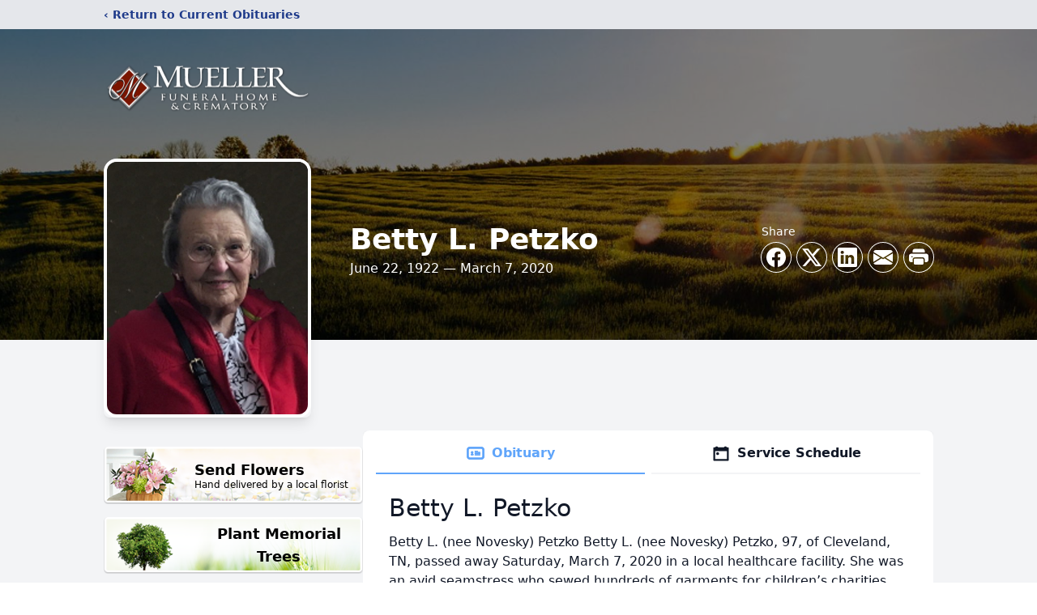

--- FILE ---
content_type: text/html; charset=utf-8
request_url: https://www.google.com/recaptcha/enterprise/anchor?ar=1&k=6Ld1HZQqAAAAADevGz5nCIobDj8Ejx6oL-nA54bA&co=aHR0cHM6Ly93d3cubXVlbGxlcmZ1bmVyYWxob21lLmNvbTo0NDM.&hl=en&type=image&v=PoyoqOPhxBO7pBk68S4YbpHZ&theme=light&size=invisible&badge=bottomright&anchor-ms=20000&execute-ms=30000&cb=nvzwtqypg6c7
body_size: 48784
content:
<!DOCTYPE HTML><html dir="ltr" lang="en"><head><meta http-equiv="Content-Type" content="text/html; charset=UTF-8">
<meta http-equiv="X-UA-Compatible" content="IE=edge">
<title>reCAPTCHA</title>
<style type="text/css">
/* cyrillic-ext */
@font-face {
  font-family: 'Roboto';
  font-style: normal;
  font-weight: 400;
  font-stretch: 100%;
  src: url(//fonts.gstatic.com/s/roboto/v48/KFO7CnqEu92Fr1ME7kSn66aGLdTylUAMa3GUBHMdazTgWw.woff2) format('woff2');
  unicode-range: U+0460-052F, U+1C80-1C8A, U+20B4, U+2DE0-2DFF, U+A640-A69F, U+FE2E-FE2F;
}
/* cyrillic */
@font-face {
  font-family: 'Roboto';
  font-style: normal;
  font-weight: 400;
  font-stretch: 100%;
  src: url(//fonts.gstatic.com/s/roboto/v48/KFO7CnqEu92Fr1ME7kSn66aGLdTylUAMa3iUBHMdazTgWw.woff2) format('woff2');
  unicode-range: U+0301, U+0400-045F, U+0490-0491, U+04B0-04B1, U+2116;
}
/* greek-ext */
@font-face {
  font-family: 'Roboto';
  font-style: normal;
  font-weight: 400;
  font-stretch: 100%;
  src: url(//fonts.gstatic.com/s/roboto/v48/KFO7CnqEu92Fr1ME7kSn66aGLdTylUAMa3CUBHMdazTgWw.woff2) format('woff2');
  unicode-range: U+1F00-1FFF;
}
/* greek */
@font-face {
  font-family: 'Roboto';
  font-style: normal;
  font-weight: 400;
  font-stretch: 100%;
  src: url(//fonts.gstatic.com/s/roboto/v48/KFO7CnqEu92Fr1ME7kSn66aGLdTylUAMa3-UBHMdazTgWw.woff2) format('woff2');
  unicode-range: U+0370-0377, U+037A-037F, U+0384-038A, U+038C, U+038E-03A1, U+03A3-03FF;
}
/* math */
@font-face {
  font-family: 'Roboto';
  font-style: normal;
  font-weight: 400;
  font-stretch: 100%;
  src: url(//fonts.gstatic.com/s/roboto/v48/KFO7CnqEu92Fr1ME7kSn66aGLdTylUAMawCUBHMdazTgWw.woff2) format('woff2');
  unicode-range: U+0302-0303, U+0305, U+0307-0308, U+0310, U+0312, U+0315, U+031A, U+0326-0327, U+032C, U+032F-0330, U+0332-0333, U+0338, U+033A, U+0346, U+034D, U+0391-03A1, U+03A3-03A9, U+03B1-03C9, U+03D1, U+03D5-03D6, U+03F0-03F1, U+03F4-03F5, U+2016-2017, U+2034-2038, U+203C, U+2040, U+2043, U+2047, U+2050, U+2057, U+205F, U+2070-2071, U+2074-208E, U+2090-209C, U+20D0-20DC, U+20E1, U+20E5-20EF, U+2100-2112, U+2114-2115, U+2117-2121, U+2123-214F, U+2190, U+2192, U+2194-21AE, U+21B0-21E5, U+21F1-21F2, U+21F4-2211, U+2213-2214, U+2216-22FF, U+2308-230B, U+2310, U+2319, U+231C-2321, U+2336-237A, U+237C, U+2395, U+239B-23B7, U+23D0, U+23DC-23E1, U+2474-2475, U+25AF, U+25B3, U+25B7, U+25BD, U+25C1, U+25CA, U+25CC, U+25FB, U+266D-266F, U+27C0-27FF, U+2900-2AFF, U+2B0E-2B11, U+2B30-2B4C, U+2BFE, U+3030, U+FF5B, U+FF5D, U+1D400-1D7FF, U+1EE00-1EEFF;
}
/* symbols */
@font-face {
  font-family: 'Roboto';
  font-style: normal;
  font-weight: 400;
  font-stretch: 100%;
  src: url(//fonts.gstatic.com/s/roboto/v48/KFO7CnqEu92Fr1ME7kSn66aGLdTylUAMaxKUBHMdazTgWw.woff2) format('woff2');
  unicode-range: U+0001-000C, U+000E-001F, U+007F-009F, U+20DD-20E0, U+20E2-20E4, U+2150-218F, U+2190, U+2192, U+2194-2199, U+21AF, U+21E6-21F0, U+21F3, U+2218-2219, U+2299, U+22C4-22C6, U+2300-243F, U+2440-244A, U+2460-24FF, U+25A0-27BF, U+2800-28FF, U+2921-2922, U+2981, U+29BF, U+29EB, U+2B00-2BFF, U+4DC0-4DFF, U+FFF9-FFFB, U+10140-1018E, U+10190-1019C, U+101A0, U+101D0-101FD, U+102E0-102FB, U+10E60-10E7E, U+1D2C0-1D2D3, U+1D2E0-1D37F, U+1F000-1F0FF, U+1F100-1F1AD, U+1F1E6-1F1FF, U+1F30D-1F30F, U+1F315, U+1F31C, U+1F31E, U+1F320-1F32C, U+1F336, U+1F378, U+1F37D, U+1F382, U+1F393-1F39F, U+1F3A7-1F3A8, U+1F3AC-1F3AF, U+1F3C2, U+1F3C4-1F3C6, U+1F3CA-1F3CE, U+1F3D4-1F3E0, U+1F3ED, U+1F3F1-1F3F3, U+1F3F5-1F3F7, U+1F408, U+1F415, U+1F41F, U+1F426, U+1F43F, U+1F441-1F442, U+1F444, U+1F446-1F449, U+1F44C-1F44E, U+1F453, U+1F46A, U+1F47D, U+1F4A3, U+1F4B0, U+1F4B3, U+1F4B9, U+1F4BB, U+1F4BF, U+1F4C8-1F4CB, U+1F4D6, U+1F4DA, U+1F4DF, U+1F4E3-1F4E6, U+1F4EA-1F4ED, U+1F4F7, U+1F4F9-1F4FB, U+1F4FD-1F4FE, U+1F503, U+1F507-1F50B, U+1F50D, U+1F512-1F513, U+1F53E-1F54A, U+1F54F-1F5FA, U+1F610, U+1F650-1F67F, U+1F687, U+1F68D, U+1F691, U+1F694, U+1F698, U+1F6AD, U+1F6B2, U+1F6B9-1F6BA, U+1F6BC, U+1F6C6-1F6CF, U+1F6D3-1F6D7, U+1F6E0-1F6EA, U+1F6F0-1F6F3, U+1F6F7-1F6FC, U+1F700-1F7FF, U+1F800-1F80B, U+1F810-1F847, U+1F850-1F859, U+1F860-1F887, U+1F890-1F8AD, U+1F8B0-1F8BB, U+1F8C0-1F8C1, U+1F900-1F90B, U+1F93B, U+1F946, U+1F984, U+1F996, U+1F9E9, U+1FA00-1FA6F, U+1FA70-1FA7C, U+1FA80-1FA89, U+1FA8F-1FAC6, U+1FACE-1FADC, U+1FADF-1FAE9, U+1FAF0-1FAF8, U+1FB00-1FBFF;
}
/* vietnamese */
@font-face {
  font-family: 'Roboto';
  font-style: normal;
  font-weight: 400;
  font-stretch: 100%;
  src: url(//fonts.gstatic.com/s/roboto/v48/KFO7CnqEu92Fr1ME7kSn66aGLdTylUAMa3OUBHMdazTgWw.woff2) format('woff2');
  unicode-range: U+0102-0103, U+0110-0111, U+0128-0129, U+0168-0169, U+01A0-01A1, U+01AF-01B0, U+0300-0301, U+0303-0304, U+0308-0309, U+0323, U+0329, U+1EA0-1EF9, U+20AB;
}
/* latin-ext */
@font-face {
  font-family: 'Roboto';
  font-style: normal;
  font-weight: 400;
  font-stretch: 100%;
  src: url(//fonts.gstatic.com/s/roboto/v48/KFO7CnqEu92Fr1ME7kSn66aGLdTylUAMa3KUBHMdazTgWw.woff2) format('woff2');
  unicode-range: U+0100-02BA, U+02BD-02C5, U+02C7-02CC, U+02CE-02D7, U+02DD-02FF, U+0304, U+0308, U+0329, U+1D00-1DBF, U+1E00-1E9F, U+1EF2-1EFF, U+2020, U+20A0-20AB, U+20AD-20C0, U+2113, U+2C60-2C7F, U+A720-A7FF;
}
/* latin */
@font-face {
  font-family: 'Roboto';
  font-style: normal;
  font-weight: 400;
  font-stretch: 100%;
  src: url(//fonts.gstatic.com/s/roboto/v48/KFO7CnqEu92Fr1ME7kSn66aGLdTylUAMa3yUBHMdazQ.woff2) format('woff2');
  unicode-range: U+0000-00FF, U+0131, U+0152-0153, U+02BB-02BC, U+02C6, U+02DA, U+02DC, U+0304, U+0308, U+0329, U+2000-206F, U+20AC, U+2122, U+2191, U+2193, U+2212, U+2215, U+FEFF, U+FFFD;
}
/* cyrillic-ext */
@font-face {
  font-family: 'Roboto';
  font-style: normal;
  font-weight: 500;
  font-stretch: 100%;
  src: url(//fonts.gstatic.com/s/roboto/v48/KFO7CnqEu92Fr1ME7kSn66aGLdTylUAMa3GUBHMdazTgWw.woff2) format('woff2');
  unicode-range: U+0460-052F, U+1C80-1C8A, U+20B4, U+2DE0-2DFF, U+A640-A69F, U+FE2E-FE2F;
}
/* cyrillic */
@font-face {
  font-family: 'Roboto';
  font-style: normal;
  font-weight: 500;
  font-stretch: 100%;
  src: url(//fonts.gstatic.com/s/roboto/v48/KFO7CnqEu92Fr1ME7kSn66aGLdTylUAMa3iUBHMdazTgWw.woff2) format('woff2');
  unicode-range: U+0301, U+0400-045F, U+0490-0491, U+04B0-04B1, U+2116;
}
/* greek-ext */
@font-face {
  font-family: 'Roboto';
  font-style: normal;
  font-weight: 500;
  font-stretch: 100%;
  src: url(//fonts.gstatic.com/s/roboto/v48/KFO7CnqEu92Fr1ME7kSn66aGLdTylUAMa3CUBHMdazTgWw.woff2) format('woff2');
  unicode-range: U+1F00-1FFF;
}
/* greek */
@font-face {
  font-family: 'Roboto';
  font-style: normal;
  font-weight: 500;
  font-stretch: 100%;
  src: url(//fonts.gstatic.com/s/roboto/v48/KFO7CnqEu92Fr1ME7kSn66aGLdTylUAMa3-UBHMdazTgWw.woff2) format('woff2');
  unicode-range: U+0370-0377, U+037A-037F, U+0384-038A, U+038C, U+038E-03A1, U+03A3-03FF;
}
/* math */
@font-face {
  font-family: 'Roboto';
  font-style: normal;
  font-weight: 500;
  font-stretch: 100%;
  src: url(//fonts.gstatic.com/s/roboto/v48/KFO7CnqEu92Fr1ME7kSn66aGLdTylUAMawCUBHMdazTgWw.woff2) format('woff2');
  unicode-range: U+0302-0303, U+0305, U+0307-0308, U+0310, U+0312, U+0315, U+031A, U+0326-0327, U+032C, U+032F-0330, U+0332-0333, U+0338, U+033A, U+0346, U+034D, U+0391-03A1, U+03A3-03A9, U+03B1-03C9, U+03D1, U+03D5-03D6, U+03F0-03F1, U+03F4-03F5, U+2016-2017, U+2034-2038, U+203C, U+2040, U+2043, U+2047, U+2050, U+2057, U+205F, U+2070-2071, U+2074-208E, U+2090-209C, U+20D0-20DC, U+20E1, U+20E5-20EF, U+2100-2112, U+2114-2115, U+2117-2121, U+2123-214F, U+2190, U+2192, U+2194-21AE, U+21B0-21E5, U+21F1-21F2, U+21F4-2211, U+2213-2214, U+2216-22FF, U+2308-230B, U+2310, U+2319, U+231C-2321, U+2336-237A, U+237C, U+2395, U+239B-23B7, U+23D0, U+23DC-23E1, U+2474-2475, U+25AF, U+25B3, U+25B7, U+25BD, U+25C1, U+25CA, U+25CC, U+25FB, U+266D-266F, U+27C0-27FF, U+2900-2AFF, U+2B0E-2B11, U+2B30-2B4C, U+2BFE, U+3030, U+FF5B, U+FF5D, U+1D400-1D7FF, U+1EE00-1EEFF;
}
/* symbols */
@font-face {
  font-family: 'Roboto';
  font-style: normal;
  font-weight: 500;
  font-stretch: 100%;
  src: url(//fonts.gstatic.com/s/roboto/v48/KFO7CnqEu92Fr1ME7kSn66aGLdTylUAMaxKUBHMdazTgWw.woff2) format('woff2');
  unicode-range: U+0001-000C, U+000E-001F, U+007F-009F, U+20DD-20E0, U+20E2-20E4, U+2150-218F, U+2190, U+2192, U+2194-2199, U+21AF, U+21E6-21F0, U+21F3, U+2218-2219, U+2299, U+22C4-22C6, U+2300-243F, U+2440-244A, U+2460-24FF, U+25A0-27BF, U+2800-28FF, U+2921-2922, U+2981, U+29BF, U+29EB, U+2B00-2BFF, U+4DC0-4DFF, U+FFF9-FFFB, U+10140-1018E, U+10190-1019C, U+101A0, U+101D0-101FD, U+102E0-102FB, U+10E60-10E7E, U+1D2C0-1D2D3, U+1D2E0-1D37F, U+1F000-1F0FF, U+1F100-1F1AD, U+1F1E6-1F1FF, U+1F30D-1F30F, U+1F315, U+1F31C, U+1F31E, U+1F320-1F32C, U+1F336, U+1F378, U+1F37D, U+1F382, U+1F393-1F39F, U+1F3A7-1F3A8, U+1F3AC-1F3AF, U+1F3C2, U+1F3C4-1F3C6, U+1F3CA-1F3CE, U+1F3D4-1F3E0, U+1F3ED, U+1F3F1-1F3F3, U+1F3F5-1F3F7, U+1F408, U+1F415, U+1F41F, U+1F426, U+1F43F, U+1F441-1F442, U+1F444, U+1F446-1F449, U+1F44C-1F44E, U+1F453, U+1F46A, U+1F47D, U+1F4A3, U+1F4B0, U+1F4B3, U+1F4B9, U+1F4BB, U+1F4BF, U+1F4C8-1F4CB, U+1F4D6, U+1F4DA, U+1F4DF, U+1F4E3-1F4E6, U+1F4EA-1F4ED, U+1F4F7, U+1F4F9-1F4FB, U+1F4FD-1F4FE, U+1F503, U+1F507-1F50B, U+1F50D, U+1F512-1F513, U+1F53E-1F54A, U+1F54F-1F5FA, U+1F610, U+1F650-1F67F, U+1F687, U+1F68D, U+1F691, U+1F694, U+1F698, U+1F6AD, U+1F6B2, U+1F6B9-1F6BA, U+1F6BC, U+1F6C6-1F6CF, U+1F6D3-1F6D7, U+1F6E0-1F6EA, U+1F6F0-1F6F3, U+1F6F7-1F6FC, U+1F700-1F7FF, U+1F800-1F80B, U+1F810-1F847, U+1F850-1F859, U+1F860-1F887, U+1F890-1F8AD, U+1F8B0-1F8BB, U+1F8C0-1F8C1, U+1F900-1F90B, U+1F93B, U+1F946, U+1F984, U+1F996, U+1F9E9, U+1FA00-1FA6F, U+1FA70-1FA7C, U+1FA80-1FA89, U+1FA8F-1FAC6, U+1FACE-1FADC, U+1FADF-1FAE9, U+1FAF0-1FAF8, U+1FB00-1FBFF;
}
/* vietnamese */
@font-face {
  font-family: 'Roboto';
  font-style: normal;
  font-weight: 500;
  font-stretch: 100%;
  src: url(//fonts.gstatic.com/s/roboto/v48/KFO7CnqEu92Fr1ME7kSn66aGLdTylUAMa3OUBHMdazTgWw.woff2) format('woff2');
  unicode-range: U+0102-0103, U+0110-0111, U+0128-0129, U+0168-0169, U+01A0-01A1, U+01AF-01B0, U+0300-0301, U+0303-0304, U+0308-0309, U+0323, U+0329, U+1EA0-1EF9, U+20AB;
}
/* latin-ext */
@font-face {
  font-family: 'Roboto';
  font-style: normal;
  font-weight: 500;
  font-stretch: 100%;
  src: url(//fonts.gstatic.com/s/roboto/v48/KFO7CnqEu92Fr1ME7kSn66aGLdTylUAMa3KUBHMdazTgWw.woff2) format('woff2');
  unicode-range: U+0100-02BA, U+02BD-02C5, U+02C7-02CC, U+02CE-02D7, U+02DD-02FF, U+0304, U+0308, U+0329, U+1D00-1DBF, U+1E00-1E9F, U+1EF2-1EFF, U+2020, U+20A0-20AB, U+20AD-20C0, U+2113, U+2C60-2C7F, U+A720-A7FF;
}
/* latin */
@font-face {
  font-family: 'Roboto';
  font-style: normal;
  font-weight: 500;
  font-stretch: 100%;
  src: url(//fonts.gstatic.com/s/roboto/v48/KFO7CnqEu92Fr1ME7kSn66aGLdTylUAMa3yUBHMdazQ.woff2) format('woff2');
  unicode-range: U+0000-00FF, U+0131, U+0152-0153, U+02BB-02BC, U+02C6, U+02DA, U+02DC, U+0304, U+0308, U+0329, U+2000-206F, U+20AC, U+2122, U+2191, U+2193, U+2212, U+2215, U+FEFF, U+FFFD;
}
/* cyrillic-ext */
@font-face {
  font-family: 'Roboto';
  font-style: normal;
  font-weight: 900;
  font-stretch: 100%;
  src: url(//fonts.gstatic.com/s/roboto/v48/KFO7CnqEu92Fr1ME7kSn66aGLdTylUAMa3GUBHMdazTgWw.woff2) format('woff2');
  unicode-range: U+0460-052F, U+1C80-1C8A, U+20B4, U+2DE0-2DFF, U+A640-A69F, U+FE2E-FE2F;
}
/* cyrillic */
@font-face {
  font-family: 'Roboto';
  font-style: normal;
  font-weight: 900;
  font-stretch: 100%;
  src: url(//fonts.gstatic.com/s/roboto/v48/KFO7CnqEu92Fr1ME7kSn66aGLdTylUAMa3iUBHMdazTgWw.woff2) format('woff2');
  unicode-range: U+0301, U+0400-045F, U+0490-0491, U+04B0-04B1, U+2116;
}
/* greek-ext */
@font-face {
  font-family: 'Roboto';
  font-style: normal;
  font-weight: 900;
  font-stretch: 100%;
  src: url(//fonts.gstatic.com/s/roboto/v48/KFO7CnqEu92Fr1ME7kSn66aGLdTylUAMa3CUBHMdazTgWw.woff2) format('woff2');
  unicode-range: U+1F00-1FFF;
}
/* greek */
@font-face {
  font-family: 'Roboto';
  font-style: normal;
  font-weight: 900;
  font-stretch: 100%;
  src: url(//fonts.gstatic.com/s/roboto/v48/KFO7CnqEu92Fr1ME7kSn66aGLdTylUAMa3-UBHMdazTgWw.woff2) format('woff2');
  unicode-range: U+0370-0377, U+037A-037F, U+0384-038A, U+038C, U+038E-03A1, U+03A3-03FF;
}
/* math */
@font-face {
  font-family: 'Roboto';
  font-style: normal;
  font-weight: 900;
  font-stretch: 100%;
  src: url(//fonts.gstatic.com/s/roboto/v48/KFO7CnqEu92Fr1ME7kSn66aGLdTylUAMawCUBHMdazTgWw.woff2) format('woff2');
  unicode-range: U+0302-0303, U+0305, U+0307-0308, U+0310, U+0312, U+0315, U+031A, U+0326-0327, U+032C, U+032F-0330, U+0332-0333, U+0338, U+033A, U+0346, U+034D, U+0391-03A1, U+03A3-03A9, U+03B1-03C9, U+03D1, U+03D5-03D6, U+03F0-03F1, U+03F4-03F5, U+2016-2017, U+2034-2038, U+203C, U+2040, U+2043, U+2047, U+2050, U+2057, U+205F, U+2070-2071, U+2074-208E, U+2090-209C, U+20D0-20DC, U+20E1, U+20E5-20EF, U+2100-2112, U+2114-2115, U+2117-2121, U+2123-214F, U+2190, U+2192, U+2194-21AE, U+21B0-21E5, U+21F1-21F2, U+21F4-2211, U+2213-2214, U+2216-22FF, U+2308-230B, U+2310, U+2319, U+231C-2321, U+2336-237A, U+237C, U+2395, U+239B-23B7, U+23D0, U+23DC-23E1, U+2474-2475, U+25AF, U+25B3, U+25B7, U+25BD, U+25C1, U+25CA, U+25CC, U+25FB, U+266D-266F, U+27C0-27FF, U+2900-2AFF, U+2B0E-2B11, U+2B30-2B4C, U+2BFE, U+3030, U+FF5B, U+FF5D, U+1D400-1D7FF, U+1EE00-1EEFF;
}
/* symbols */
@font-face {
  font-family: 'Roboto';
  font-style: normal;
  font-weight: 900;
  font-stretch: 100%;
  src: url(//fonts.gstatic.com/s/roboto/v48/KFO7CnqEu92Fr1ME7kSn66aGLdTylUAMaxKUBHMdazTgWw.woff2) format('woff2');
  unicode-range: U+0001-000C, U+000E-001F, U+007F-009F, U+20DD-20E0, U+20E2-20E4, U+2150-218F, U+2190, U+2192, U+2194-2199, U+21AF, U+21E6-21F0, U+21F3, U+2218-2219, U+2299, U+22C4-22C6, U+2300-243F, U+2440-244A, U+2460-24FF, U+25A0-27BF, U+2800-28FF, U+2921-2922, U+2981, U+29BF, U+29EB, U+2B00-2BFF, U+4DC0-4DFF, U+FFF9-FFFB, U+10140-1018E, U+10190-1019C, U+101A0, U+101D0-101FD, U+102E0-102FB, U+10E60-10E7E, U+1D2C0-1D2D3, U+1D2E0-1D37F, U+1F000-1F0FF, U+1F100-1F1AD, U+1F1E6-1F1FF, U+1F30D-1F30F, U+1F315, U+1F31C, U+1F31E, U+1F320-1F32C, U+1F336, U+1F378, U+1F37D, U+1F382, U+1F393-1F39F, U+1F3A7-1F3A8, U+1F3AC-1F3AF, U+1F3C2, U+1F3C4-1F3C6, U+1F3CA-1F3CE, U+1F3D4-1F3E0, U+1F3ED, U+1F3F1-1F3F3, U+1F3F5-1F3F7, U+1F408, U+1F415, U+1F41F, U+1F426, U+1F43F, U+1F441-1F442, U+1F444, U+1F446-1F449, U+1F44C-1F44E, U+1F453, U+1F46A, U+1F47D, U+1F4A3, U+1F4B0, U+1F4B3, U+1F4B9, U+1F4BB, U+1F4BF, U+1F4C8-1F4CB, U+1F4D6, U+1F4DA, U+1F4DF, U+1F4E3-1F4E6, U+1F4EA-1F4ED, U+1F4F7, U+1F4F9-1F4FB, U+1F4FD-1F4FE, U+1F503, U+1F507-1F50B, U+1F50D, U+1F512-1F513, U+1F53E-1F54A, U+1F54F-1F5FA, U+1F610, U+1F650-1F67F, U+1F687, U+1F68D, U+1F691, U+1F694, U+1F698, U+1F6AD, U+1F6B2, U+1F6B9-1F6BA, U+1F6BC, U+1F6C6-1F6CF, U+1F6D3-1F6D7, U+1F6E0-1F6EA, U+1F6F0-1F6F3, U+1F6F7-1F6FC, U+1F700-1F7FF, U+1F800-1F80B, U+1F810-1F847, U+1F850-1F859, U+1F860-1F887, U+1F890-1F8AD, U+1F8B0-1F8BB, U+1F8C0-1F8C1, U+1F900-1F90B, U+1F93B, U+1F946, U+1F984, U+1F996, U+1F9E9, U+1FA00-1FA6F, U+1FA70-1FA7C, U+1FA80-1FA89, U+1FA8F-1FAC6, U+1FACE-1FADC, U+1FADF-1FAE9, U+1FAF0-1FAF8, U+1FB00-1FBFF;
}
/* vietnamese */
@font-face {
  font-family: 'Roboto';
  font-style: normal;
  font-weight: 900;
  font-stretch: 100%;
  src: url(//fonts.gstatic.com/s/roboto/v48/KFO7CnqEu92Fr1ME7kSn66aGLdTylUAMa3OUBHMdazTgWw.woff2) format('woff2');
  unicode-range: U+0102-0103, U+0110-0111, U+0128-0129, U+0168-0169, U+01A0-01A1, U+01AF-01B0, U+0300-0301, U+0303-0304, U+0308-0309, U+0323, U+0329, U+1EA0-1EF9, U+20AB;
}
/* latin-ext */
@font-face {
  font-family: 'Roboto';
  font-style: normal;
  font-weight: 900;
  font-stretch: 100%;
  src: url(//fonts.gstatic.com/s/roboto/v48/KFO7CnqEu92Fr1ME7kSn66aGLdTylUAMa3KUBHMdazTgWw.woff2) format('woff2');
  unicode-range: U+0100-02BA, U+02BD-02C5, U+02C7-02CC, U+02CE-02D7, U+02DD-02FF, U+0304, U+0308, U+0329, U+1D00-1DBF, U+1E00-1E9F, U+1EF2-1EFF, U+2020, U+20A0-20AB, U+20AD-20C0, U+2113, U+2C60-2C7F, U+A720-A7FF;
}
/* latin */
@font-face {
  font-family: 'Roboto';
  font-style: normal;
  font-weight: 900;
  font-stretch: 100%;
  src: url(//fonts.gstatic.com/s/roboto/v48/KFO7CnqEu92Fr1ME7kSn66aGLdTylUAMa3yUBHMdazQ.woff2) format('woff2');
  unicode-range: U+0000-00FF, U+0131, U+0152-0153, U+02BB-02BC, U+02C6, U+02DA, U+02DC, U+0304, U+0308, U+0329, U+2000-206F, U+20AC, U+2122, U+2191, U+2193, U+2212, U+2215, U+FEFF, U+FFFD;
}

</style>
<link rel="stylesheet" type="text/css" href="https://www.gstatic.com/recaptcha/releases/PoyoqOPhxBO7pBk68S4YbpHZ/styles__ltr.css">
<script nonce="2gJYTI0jmqn6moWcJQdE1Q" type="text/javascript">window['__recaptcha_api'] = 'https://www.google.com/recaptcha/enterprise/';</script>
<script type="text/javascript" src="https://www.gstatic.com/recaptcha/releases/PoyoqOPhxBO7pBk68S4YbpHZ/recaptcha__en.js" nonce="2gJYTI0jmqn6moWcJQdE1Q">
      
    </script></head>
<body><div id="rc-anchor-alert" class="rc-anchor-alert"></div>
<input type="hidden" id="recaptcha-token" value="[base64]">
<script type="text/javascript" nonce="2gJYTI0jmqn6moWcJQdE1Q">
      recaptcha.anchor.Main.init("[\x22ainput\x22,[\x22bgdata\x22,\x22\x22,\[base64]/[base64]/[base64]/bmV3IHJbeF0oY1swXSk6RT09Mj9uZXcgclt4XShjWzBdLGNbMV0pOkU9PTM/bmV3IHJbeF0oY1swXSxjWzFdLGNbMl0pOkU9PTQ/[base64]/[base64]/[base64]/[base64]/[base64]/[base64]/[base64]/[base64]\x22,\[base64]\\u003d\x22,\x22w5zDo2/DiMOswqh3w6UWLWnCimgvSFbCo3PCpMKeJ8OrM8KTwr/[base64]/[base64]/djx0WMOHw5w+BAjCi8OBBcOHw54JcGrDrhfCm3rCi8KxwoDDkll/VGg9w4dpFCbDjQtHwpc+F8KTw5PDhUTChcOXw7FlwoHCjcK3QsKmS1XCgsOCw4PDm8OgY8OQw6PCkcKYw6cXwrQIwo9xwo/CqcOsw4kXwobDjcKbw57CrDRaFsOhUsOgT1PDjncCw6/[base64]/CqSbCknHCu23DosK8DDUSw4NNw4QYAsK4QcKSNyl+JBzCiRXDkRnDg1zDvGbDs8KpwoFfwrTCoMKtHHLDnCrCm8K7GTTCm07DpsKtw7kuLMKBEGwTw4PCgGrDlwzDrcKeWcOhwqfDnAUGTlzCiDPDi13CpDIAQhrChcOmwrArw5TDrMK4bQ/CsQJ0KmTDtMKXw4XDg2TDh8O2ICHDjMOKL1Bqw69nw7zDh8K+V1/CosONPTkRX8KaFCXDsh3DhMOOF0/CmD0EP8KXw7zCu8K6aMOSw6HCny52wpdywp14FQrCpsOec8KNwrd5Z2NMCh8/D8KCAAltcRjDlSVJLDlXwrHCmX/CpsKlw5TDscOkw7ZbJx3CsMKww6cWbGTDnMO3TRRew5MkZn5zK8OBw6DDg8K/[base64]/Cu8OiMw/DiMKTLCZTFcOlw5XDssKKw4rCgD7CgcOgclzDn8K7w5g4wonCuD/[base64]/Co0kKTxc9Qi8lwozCp8OHwp4Bw4LCo8KxRUnDg8K6Yi3CmXvDqhLDgQx8w60Qw6zCmilBw6/ChSVlPX/CiS47ZUXDmg4Jw5jCm8OxMsOowo7CmMKbPMKeM8Knw5xXw7V2wqbDlTbChBsxwqPCtjFpwp3CnQjDmcOGEcOzQHdGJsOICRE9wqnCp8O6w615R8KEZUDCuRXDqx3CuMK7BA5/U8Ozw6HCnSvChsOTwpfDm39xWEnCnsOZw4bCscOJwrbCjT1hwoPDuMOfwqNpw7sBw70nMHkYw6nCkMKlFgbClsOcVh/[base64]/CjMO/[base64]/[base64]/[base64]/CvcKYejbCmk1dw7TCtkh8aMKodcO/wpNMw5N5EwBQw5jCiBPCqMKjJ1EMcDsBfmDCrcOCeDXDmBXCpUIjWMOSw5/ChcO5QiA5wrgvw7DDthM3YR3Cuxc7wpBiwrxnbH88NMOzwpnCh8K8wrVGw5DDp8KmAzrCnsODwpZ3wpnCkVzCnMOAGkbCmsKxw7NYw50dwpLCqcK/woAYw7TCr0PDusOMwo5vNETDqsKaZ3TDs14zNFjCtsOxdMKBR8OgwotNBcKfwoJ5RWhhFC3CqAsrHw5Dw4tcVg0aYz4NLlhmw50Mw6tSwqA4woTDpiw1w4Y6w45eT8OWw7oMDcKcEcOyw7tfw5Z7an9mwqA/LsKJw59nw7XDgWpuw783e8K3fBViwq7CssK0ecKHwqVZDApYSsKpdwzDoEQgw6nDo8OsFivChTTCmcKIXcKsccO6ZcKzwpzDnkk9wppDw6DDvFPCjcO4HsOoworDqMO+w5ELw59+w7o7PB3Cp8KoHcKiMMOKQSHDoXHDnsK9w7fDt1Ipwp9+w7/Dh8Oow7UlwrfCo8OfecOvZMK/OcKgTmrDhmx4wpLCrnpOUyzCisOoWz5wP8OZKMKnw65sYWvDuMKEHsOzcBzDpF3CicKzw5zCl2Z8wr8hwp5cw4LDny3CrMKvJBMnwrcVwqLDkcK4wpHCjsOgw69zwq/[base64]/DsC8pen4Rw5N2wqJJLAlBTcObwoDCu8Kjw6zCjxjDjxgxF8OYYMOXTcO0w7bDmcO9eD/[base64]/[base64]/[base64]/wqDDvsOrwofCgMK7Q8OzLQUSZBgnN0cCTsOoYsK8wqvCuMORwoImw5rCrMOjw7F3QcOXa8OFUsOvw5Eow6PCq8OgwoTDgsOJwpMvZkXCiUbCu8O4CknDosKUwo7CkBXDr1DCvcKvwqxmY8OTdsO/w5fCrQPDgzI6wq3DtcKNc8OYw7rDosO/w5ElR8OVw4/Co8KRKcKzw4UNZsKxLRnCksO7wpDCvhMHwqbCs8KFPhjDgX/DsMOEw6cxw7s4b8KEw5N4ccO4dw7Cn8KcGxDCqF7DhQNRccOEblHDhlHCpxbCmH3CnWDCgmoXbsK7T8KawpjDv8KrwofDsR7DhE/CgF3ClsKmw4w6MhXDmGLCghPCm8KxGcOuw6BywrUpUMK7X2htw61iUB52wrLCg8K+LcKIFRDDi3jCtsOBwozCqikRw53DiSnDt3gKQyrDqGkmZQrDtsOtLMOQw4QNw7ksw7AFcRF/DC/CrcKow6jCtkBOw77Cih3CnQ7Cu8KEw6MTbU0vXMKNw6fDjsKMTsOIw4FPwr8uw71FWMKAwqpvw784wqZYQMOhEyAzeMKGw545woHDiMODwp4Mw43Dk0rDjiDCtMORLEVvDcOJb8K6P1QTw6F/wopRw4oRwqMvwqPDqTHDi8OOJMK+wo5Fwo/CnsK9aMOfw7DDs1NZYh3Dlm3CtsKYBMK2LMOYPxcRw40cw7bDqVAZwqrDvWBKFcOaQ2bDs8OIA8OSaVQQDcOaw7MOw6cxw5/Dqx/[base64]/CvHxmw6PDksOEDQ3Dn8Ogw6fDisOkwqnCq1rDv8KWWMODV8KjwrLChsKNw7nCscKPw5fCk8KZwr1IfUs6wqfDjwLCgwJNZcKiSsK4w57CucO/w5QuwrrCvsKHw4UjYS4JITFIwrJnw4PChcOzYsKFQj7Cn8Kkw4TDmMO7eMKmb8OuG8OxX8KuQ1PDnj/CqxTDsHLCncOcLEjDiEnDnsKgw48rwqLCiQx1wrTCsMO0YsOBTkNUFnEyw4Bpa8KmwqbCiFV+K8ONwrwRw6kuMWLCixlre2d/PCzCsT9nSifCnwDDgUcGw6vDj3Uuw7DCgMOJY1FOw6DCu8K+w6MSw7BZw6ArY8OhwpHDtx/DvkjDv11PwrvCjGbCksKew4Enwqc0GcK3wqDDlsKcwrlUw4ccw7jDkRXChERtSC/[base64]/CtsOZDiU8wpMGIztNw78rV0vCmQfCqBJrNsOKc8OUw6zCm2vDv8ONwpfDpHfDtlfDnFjCtcK5w7pFw443Wkw+MsK1wrbDrA7Ch8OPw5jCryRXQm53ZWfDnRZUwoXDtio6w4BZE0vDm8K9w6bCgMOId1fCnj3CncKNA8OSPkQpwqbDs8OmwoPCs2k3AMO1d8ORwprCgV/CrxvDsSvCoxLCkAteJMK/[base64]/[base64]/CqCk4w5PDusOjwq8WwrlFJ8O4w5Faw6l+wp8YEMKIw7HDo8O4O8OZDiPCqjVlwqnCpjPDr8KJw7VONsK5w4zCp1ApElLDhSpGMEPDpUtEw4DDl8O5w456VA83KMO8wqzDv8OARcK1w4t0wq4vYcO0wrs/[base64]/YDfCiMOQARhRw7wPcTxtXMKcOsKLA1fDizUleEzCtXYWw7JzIXjDtsOOLsK8wpPDpmrCrMOIw77CusK9EQYvwrLCvsKJwqJvwpBdKsK0FMOFQsO5w4R0wo3Dr0bCr8KxPTrCtXrCl8KMZhrCgcO2RcO3w5TCoMOOwrJqwoNrfDTDk8OvJj8+wq/[base64]/CmsOUd1bCisKSC8KOwrfCqG85JHvDqCjCjcOxw5JwGsKOMMKowptww4YVRQrCscK6HcKvKCZmw5/CvWNYwqcnDznCuE91w45yw6hZw6MSETzCigvCuMKqw5nCusONw6vDtEbChcKwwp1Cw5JCw4sAU8KHTcOlS8KvcATCqsOBw4/DjA/ClsO/wocsw5XChU3DgsK2wozDm8OewrzCtsOPeMKwCsO0V0Qgwpwvw5ZWM1bDj3zCjnvDpcOJwoAFRsOSbD0MwpdGXMOrJDFZw5/[base64]/w7ZhSyw8wrzCtcKbRCPCoU8gwqPDoRgsbMONwqXCgsKXwp95w5VsesO5BE3CuBLDsEUVAMKhwpZYwprDnCl7w7BuQ8Kww4zCq8KPChTCuHZewqTCv0ZuwoBRQXHDmwzCosKkw6LChDDCoDfDlA1/csKFwqTCjcOZw5XCjjk7w7DDlMKIUBHClcO2w4jCt8OaWEouwo3CjFM/MU8Nw63DgMOLwqjCrUNIcXnDih/[base64]/[base64]/CuMKBw41vccKLAsOsd8KyDGFBw5crw4rCk8OZw4XCrEHColp1Z2Jrw4bCuDcsw4tTIMK+wrVLZMOWEj9yenwzSMKyworCriIXCMKkwpNbbsKIBcKSwqDCmWIww7PCu8KewoFAwogDV8OnwrnChyzCocKpwp3ChMKLZcOBdQfDglbCmBvDpcOYw4LCscO9wppAwq0xwq/DhUrCosKtw7XCu3/Ds8KHGEE9woESw4RrCMKKwrkJIMKiw6HDlgzDvEPDihANw41rwozDgTHDjMOLX8OwwrXCmcKqw5IOcjDDlRQYwq9ewosawqppw6Z9CcKRHQHCicKLwprCl8KaSTt6wrULGz0Dw7XCvVjCkCkmH8OKC1zDlC/DjMKawrDDsDIMw4LCg8K3w7RuR8KawqPDjDzDtFDDpDxjwqnDr0/DvXEsIcO/FMOxwr/CqiDDjSjDnMOcwpElwr0JHcOfw7BFw5cBbsOJwq0OK8KlUl4nRsOgEsOkTSJGw5gVwqPCmsOjwr9pwpbCjDDCryodbB7CqSLDhsKew4klwpnCghrCtm4PwrvDv8OYwrHCvA0Sw5HDmXnCicK1XcKmw63DsMOBwqDDiBE/woJXwrDCp8OzGcKmwqvCoScBEA9zeMKKwqNCYjYuwpp7N8Kbw7DCpcO6GArDiMOgWcKXVsK/GFEewp3CqMKobUHCiMKMJF3Cu8K9RcKqwrx/fSPCgMO6wo7DtcOTS8KUw6IYw5ZJDwkJP39Lw6PClcO/[base64]/fMKJwqwdw5kbasOTV8ODFRPDm8KFYVMvwpvCuWJrM8OdwqvCqMOdw5TCssKPw7dWw4UvwplIw6tAw5HCtnxMwqlxLiTCrcOZaMOYwpFaw7PDlBdjw51vw4rDsnzDmX7CncKfwr8GPMONFMK6Mi3ChsK/e8Kxw49rw6nCkz9EwqoLBmLDk1ZYw6YPGSJuGk3DqMKPw73DgsKZRHF8woTCjWUHZsOLBCtmw4lRwpvCsU3DplnDv2/DocKqwokawqxywonCgMO6dMOJeybDo8KBwqZaw5plw7lWw7x5w4Qzwr5lw5s6cn1Yw6AtC0A8ZhvCv08Ow53Dr8KZw6zDgsKTTMOWEMOzw6lTwqRVcS7CpwUJPlo/[base64]/w6nCkx3ClcKPwo/CnmYgY8KCflU7SMOnY8K9woHDrMO3w6wiwr3DqcK0cBDDhBIdw5/[base64]/CjBHCl1TDnUfDucOMw6fDg8OawqBKNcOyDAxHTX8LFgfCq03CpT7CklLCkWVZG8OnQMOCwqLCv0TCviHDp8KQGQXDjMKDfsO1w4/DmcOjdsOnOcO1w4UbexoIw6/ChSTDq8Okw6TDjDvCmn3Clhxow5DCq8KpwokZfMKIw4jCsjbDnMOUMBzDv8OawrQ4BC5RDsK1EE1lw7sLY8OywpXCscKfMMK1w6/DjsKZwrDDhj9twqJFwrMtw6PDucORbGnCqljCisKPSTAXwohPwq1lZsKiX0QzwoPDvcKbw4U2DVsTR8KGGMKTJ8KpTAIZw4RVw6VbYcKLasOHJMKQWsOaw49kwoPCq8K8w6LCoG0/IMO0w70Ow6nCl8K2wrAhwpFQJkhtc8O/w6wzw5QkTzDDmHvDqsONGhTDksOuwp7DtyTCgABufCksKWbCo1/CvMKBeh1Dwp7DqMKBKg8/HMOaF3YewqIwwoptGMKWw5DCuCQDwrMMFwXDsRHDmcO9w5QrN8KcUMOTwoJGbVHDgsOSwrLDlcK3wr3CosKXQ2bDrcKWG8Kowpc/eEBhLATClsK3w6HDhsKfw4PDhDVwGExWQQ7CocK+Y8OTecKuw5bDrsOewo1veMOPa8KcwpXDl8OKwoDChDcSJcKrHxQHJsKRw54wXsKwW8Kqw6TCtcKmaT10N2zDkMOWesKcDXAzUmDDt8OxEz1uPngzwpxtw5U2BsOewpxfw6LDriJFR2LCq8KFw6IiwrUCegIfwp/[base64]/[base64]/eT/CtsKIZWjCgcOCw7xgOhJvMnbDo2rCt8Kxw6HDqcKNAMOfw5IMwqLCu8KFJcOfUsOEDWVMw5hQIMOtwrJhw4nCqm/CucKLFcK+wonCpFbDkUzCoMK5YlpXwpIkcijCmkrDggPCncOuUwh9wpzCuEvCgsOYw6HDkMK2LSUqesOLwozCpwDDocKNCUlVw6MGwpjDmlnDuxVhF8Ohw63Cg8OJBWjChcK0eTHDlcOtTBvCp8OJXnLCkXxpBMKURcOjwr3CkMKFwobCmlfDncODwq1LQMOnwq9Rwr/CvFfCmgPDusKLPCbCsFXCisOeJBfDhMKjw4TCvHYZfcKtZlTDkMKfRsOXWMKWw7o2wqRdw7bCvMKEwoLCrcK0woo5wrrCkMOqwpPCtjTDin9NXzxccRxgw6ZiEcOdw7h0wp3DmVkgUEXCgXhXw70/wpo6w6zDhzTDmkI2w4LDrDgkw57CgHnCjk0awotAw79fw6ZXNy/CoMOwW8K7wrrCjcOcw59dwolJdhQnUixeSVHCqBQNfsOPw67CowM8ACnDti18QcKqw7HCnMKeasONw7lRw7chwp3CsB15w7pPLw10fQFOYMO9IMO6wpZQwp/DncK/wppZIcKwwoByGcOVwqsrIHwFwrtjw5nCicOlLcOcwpbDjcOmw7zCt8K9YAUIGD3CgxE+KsOPwrLDlTTDoQjDuTbCjMKwwoIEIBvDoF/DqsKBO8Ocw7sSw5YNw7bCisKdwp9hcATCizdmXzgkwqvDp8K6BsO7wr/CgRkGwoAnHRXDlsOZGsOOK8KrIMKvwqbCnHN3wr3CosKowp5qwojCq2nDjMKqcsOaw6BzwqrCt27Cn1h/QgrCgcKJw5dfEUbCuWDDq8KXUW/DjwkgFAvDqQjDu8OMwoE7HxZNEMKqw6LCn2QBwonCsMOiw6oCwpB7w5dUwrEyLcKlwrLClcOAwrIuGhZmUsKTckTCvMK4FcKRw7Ixw5IWwr1eWFw/wrvCrMO5wqXDrlINw6xywoElw6QvwpDDrnbCoxXDqsKHTQ7DnMO/W3fDt8KGDWzDj8OmdWNqV1lIwpbDhzEywoQ5w6lCw4VYw78XdhfCpT4oJcOCw6XCt8OrS8KfaTrDknQyw78RwrTCq8OHbkZGw53DjsKpOWfDnsKTw4vCmWDDl8OWwpAJKsK0w6ZGZjvDq8KXwpzCiwfCvgTDqMOiLlHCgsOYUVjDo8Kuw4s5wrzCsSpfwqfCml/DvgHDpMORw7rClF0Fw7jCocK4wpPDmTbCksKNw63Ck8O1esOPJgk9R8O2bFtzCHAZw4BXw6LDvjPCjVzDq8KINy7DiEnCoMOiN8KYw5bCmsO0w6oAw4PDuEnCpkBoTHs9w7DDklrDqMOlw5DDtMKmZcOqw4E8ESpswpkCMkRYDhcTOcOYIg/DlcKLZhIgwpcWw4nDocKdSsKwTgnCkBNpw4AMaF7CjWIQVMOMwoHDtkXCrFlDasO9UhhRwojCkFI4woZpSsKMwrzDnMK3GsOnw5zDhVXDuHMAw4JqwpHClMO+wr15QcOYw7bDlsKVw6ZpOsKPRMOgdm/CuhPDs8K2wqE2Y8OsH8KPw6gBC8KOw7PCoHkiwrzDjj3DrFgTBAAIwrUnZsOhw6fCpn/CisK/wq7DulUyXcOyHsK1HlLCpiHCkBZpJhvCmw1xPMKCJTTDiMO6wpBMNl7CoWTDqRTDh8OCPMKpZcKSw57CrsKCwq4KAV9twrrCtsOZd8OkLwd4w68dw6jCiTYtw43CosK7wpHClcOxw7cSJU5LHMOjHcKUw7zCpMKHJQ3DmcKCw6IEacKmwrt2w69/[base64]/w73Cg3XDh2bCocKHIsKCwpTDlmHCt8K+fcKCw5kUBCwBc8Ofw6NjEBLDkcOIC8KdwpPCunFubwLCqWAtwpNFw6nDtBfCoCddwonDnsKjwow7wpTCukYCJ8O2K1gYwp8lKcK2ZBbDhMKJY1TDhlw/woxjRsK/IsOXw4t/[base64]/[base64]/DvQAte8Kvw6ASwq5Qw7Zfw7xgwq7CgS16ZcKoB8Ohwr4bwpHDvsO0DcKNcyvDoMKWw4nDhsKowrgkKcKEw6/CvBEwB8OHwpIqTlJmWsO0wrJOOz5pwqcmwrNLwqHDocKsw4dPw4Fmw5zCtHVITMKZw4bCjsKtw7LDjgTDm8KBB1Yqw5UnHMK+w4NpKX3Cl0XClmwjwp7CpHjDkFzCl8KgScOWwrpXw7bCjE/Cm33DjsKKHwTDrMOGXMKew7DDpHJcJnTDv8KJYkXChmlhw6nDpsK5UnjDvMOYwoIBwps+PMK1MsKMenvDm3TCoRMww7FTSnbCu8K6w7HCncOMw7/Ch8Opw5oPwrA2wqbCt8OvwqzCjsOAwptsw7XDgxLCpmAhworDkcK9w5XCnsKvw5vDmcKoD0jCk8KtSnUodcKPBcKMXi7Du8KTwq1Zw5rCusOLwrPDhxdbU8KOE8KnwpDCvsKiKUnCnx1Cw7fDssK9wrPDisKhwoggw5s/[base64]/[base64]/[base64]/w4vDn1UUYGMhe8OHw59eMMOFwobCr2/[base64]/DtQdHQTROwpYRVCYYNcK5E3xRw48KHj8GwqpzK8KccMObUzXDlWrDpcK1w6fDn2vClMOBGBoKM2fCk8K5w5PDvMKbQ8OSAsORw6/Cq2bDmcKaHxXCl8KjBsOqwonDnMOKWzPCmzLDjWrDmsOSG8OabcOSfcOAwpg2M8OHwozCgsOtcW3CijIDwrrCi10PwrdBw53Dj8K1w4AOLcOCwrHDmmjDsEzDlsKuLUY5W8OHw5LCscKyTXJvw6bDk8KMwodEaMO5w47DtXZ6w4rDtTEowo/DpzwUwol3JMOlwoIkwpo2c8ODRjvCli91JMKow5/[base64]/CmcO/[base64]/wr5nw5zDu0TDujHCsxrDsMOHw6XClsOUwoccwq8xK2ZZTm5xw5XCmkrCon3DkC/ChMOVYQVMUQ1ZwpYBwqwKY8KDw5x1c3rCk8Knw4LCrMKBMMOQacKcw7TCksKdwpjDkR/Dg8ONw57DuMKbKUw8wrLChsO9wqfDnABAw5HDtcKYw5LCpH0Pw4QcecKBaRDCmsKpw7ckTcOKGXjDnyxjHloqYMKww7EfHh3DkjXClj5eZQ5JSivDpMOYwrnCsVnCpAwATw9VwowsS3IewovCs8K8wqRgw5RAw6/DmMKUwrYnw6M+w7jDlxvCmBXCrMKiwq/DihHClWrDnsOkwoEPwoJfwpN7KsOTwo/DgH4WV8KCw7EBb8ODHMOxKMKFKAl9H8KtE8OeeWN5Tk1Jwp83w4nDqy8JeMKkHB0Owr1wMEHChxvCucOswqxxwqbDqcKWw5zDpXDDuRkgwowTPMO4woZvwqTDuMO/U8OWw6PCuQJZw6guMcORw7QeWCMbw6jDhMOeXcKdw5oHHCXCmcOlYMKmw7nCrMKhw5dDE8OtwqnCosO/[base64]/DosO5wolyJsO7R2JNPiB6w5bDp3PChMO7a8OrwpISw6Z/w7BATX7CmhhoLHR9QlvChy3Du8OhwqcpwqbCmcOTXcKqw5k3w4zDt2/DkB7DngQvWmh5WMObc1UhwrLCl1g1KcOaw4AhcmTCrSJHw4Q5wrdMEwzCsCR3w57ClcK6wrJQTMK9w7s2KybDlCpEEEVWwr3DqMKeb2cow5LDpcOpwoPCk8O2F8OWw5jDk8OMw59Tw4rCn8O8w6ETwobCk8ONwqzDhDtlwrfCmi/DqMK2a0jCkArDqBLCrhsbO8KVHQjCrE9Pwpxuw4lew5bDsWgRwqpmwofDvMOUw5lDwovDi8K3MDktPMK4U8KYRcKowq3CgQjCvibChH82wrnCthLDi0wMR8KQw7/CpsO7w7PCl8OKw57DtcOJcsKhwo7Di1DDjCvDsMOPbsKdHMKmHSNXw5XDi2/DlsO0GMK9b8KcYgooQcKPHsOseVbCjQRdS8KHw4TDssO8w5PCkEElw5ABw4Qhw6Fdwp3Djx7DvTcTw7/DgwbDhcOaIhE8w6V5w6YVwoU6BMKIwpwtBMKpwovCnMKsfMKKTSlXw5DCrsOGB0MoX0LCgMOpwo/CsDbDkzTCi8KyBm7Dj8O9w77CiSY6f8KVwqUNey4gcsOjw4LDkCzCsSonwrAKO8KKRBpTw7nDu8OQVmM9TRPCtcKiE2HCuCrCrcK3U8O3aE04woZPeMKCwqzCiz9GB8OZPsKJHnrCv8Oxwrpqw4/DplvDqMKCw6w7UDIFw6/CtMKsw6NBw490JMO5cyZjwqLDt8KUeG/[base64]/Dhjx8w5nDkQnCpcK7wosYVMOEwrVuwokqwqHDgsOOw4XDqsKfG8OBPRUPM8KTD1YANsO9w4/CiTTCjcOpw6fCtcO9IxLCjT06dsOgNxzCucOkB8OKQWbCm8OoRMO4FMKjwrzDhCstw4Q4wpvDk8KlwplNf1nDl8Kuw4MALTpOwoN1I8OmHSDDkcOvXXlcw4PCpFoVNcOHWm7DksORw5DCiALCslHCg8O+w77Ck2cKSsK9MWDClE/[base64]/Cp8OxKz7ClMOOwoxRwrrCshVWw75Bwqksw7NEw5DDhsOIcMOpwp8IwptFNcK5HMOEdCjCh17DrsKqd8K6VsKVwogXw5l2DcKhw5Mjwppcw74eLsK4w7/ClsOSWF8Dw5AcwoDCkcOYMcO7w7fCicOKwrdCwqXDhsKaw53DtMOuOAcFw69Tw54YCj5/w6NcCMO4EMOtwoZSwrlDwovCsMKEwr0MesKWwqPCksKaPGLDmcOpThdgw5ZZBm/[base64]/w57DvAd/bg1ia8KUe8KILDXDt8OjGMKWw5dRRsOaw41NX8OWwoYcWk/[base64]/RHHCqRbCk8OmH0pNEwp6MnnCisOcw5Njw7nChsKrwq4WVClwOWIGXcOmUMOnwpxHZ8Kvw7wWwrdQw6TDiRvDsiXCjcK4GWwjw5/DsndWw5/Du8K8w5ETw6lQF8KpwoIyKcKEw4Q4w77DjsOQaMKKw5DDgsOmGcKdKsO6dsK0EiXCtlfDgz5Jw5fCgB9gXlfCg8OAIcOHw6h1wqMuU8OgwqTDrsOiZx7Ch3N6w7fDk2nDkkdxwpNbw6HCnkIgbDQ/w5/DgXVIwrHDnMKow7INwr8Xw6zCs8KrKgRgCEzDq0xOVMO7G8OjS3rCusOgXnZjw5vDksOzw5HCnF/DucKxSxo8wrdQwpHCiFXDt8Ogw7/CmMK6wp7DjsKOwrVwScOOBHRPwpQHdlB1w5Y2wpLCtcOAwqlPOMKwbcOnL8OFFUXCuBTDiid9wpXCsMOPO1QbdmTCni4QcRzDjcKoTzTDkgnDmSrCsFI5wp1Fdg7DiMOMacKOwonCv8K3w7TCpXcNEsO4bw/Dp8KVw4/CsR7DmTPDk8O0OMO0V8K+wqdCwo/[base64]/DkMKYCkAKw6LCksOgw5kfQj8DXnPCqTR7w5jCoMKvWVTCpFBtLhbDlXzDgcKZPyxuFQ/DklxQw6IGw5bChMOMw4rDiUDDvcOFCMOxwqDDiBIPwo/CuCrDml4/[base64]/[base64]/DoUgRwq/[base64]/wqPCkcO9XMK1wpnCsBDClcObw6nDqMKnOhnClsOQHRolw7E9X1nCgMOIw6TDssOkN1sgw6Ukw5bDiEBRw4VvLkXCkAJ4w7HDn13Dvh3DrcO4bgbCrsOEwrrCjsOCw7USRHMrw6cAB8KvQMOaAnDCg8K+wqnCm8O/PsOMwqAWA8ODwovCk8K3w7pdJsKoQ8K/[base64]/ChMK9w5vCmDzDp8KEY8O4w60wW1TChcKzSzIKw7l7wovCoMOuw6PDncOYS8KgwpNxSCPDnsOuS8K6PsOndsOqwrnCvCXCkMKCw7PCiH9fHFYvw6xXUSnCiMKoDndyEHFfw6x8w7DClcKgJzPCmsOUTEvDvsO/[base64]/WsKRwrA9w6hzLcKJwr88Z8KZw6HCsipxMh3CtxYdUC8pw7/CoWfDmsKtw6vDk095IMKscgbCjXbDlCnDjgLDgzrDh8K+w4XDqAx6wpUjHsOfwqvCinTCh8OcXMKGw6XDpQY8dUHDo8O/w6jDhlsXbVvDq8KnJMKmw7Mpw5zDv8Kddn3CskrDojbCtMKqwq3Dk2ZLTMOiPsOAJ8KfwoJ2wr3CmB3Dv8OUwog8XsKVPsOeT8K1AcKkw7xDwroowrB0UMK8wqTDisKaw7VPwojDu8K/w4F/wpBNwrE+wpHDp2MMwp0aw6jDosOMwqjCtjbDtk3CsR/CgC/DnMOLw5rDjcOPwpodEyY9XmlEcynCnRbDrcKpw6XCqsKuHMOww5Fcbj3Ci3soVQfCnEhEasKhMMKjBx3ClWbDky/CmDDDrx/CpsKVK2N3w7/DhMOoJ2zCt8K8McOVwqJSwrzDmcOuwpDCt8KBw5XDkMKlD8KqeSDCrcK0TWtMw6zDjzzCu8K8CcK/wrJUwoDCsMOTw6cjwq7CkGE9PsOLw75BFBsdC2Q3ZEsxVsOww41dUynDhU/Do1QcRH7ChsKiwppraFF8wq0+RVxYdQpzw4BJw5cOw5U1wrrCplnDgUzCtSDCvjzDsRJpEzMrRHnCozFdPsO2wo/[base64]/wopnJMKZwrDCkmLCnxMqwr/CgsK/[base64]/DnsOkW8KAI0fCl3LCsMKFwqPCq0zDksOzF8Okw5fDvmETEGnCsS0rwp/CrsKIZMOFa8KcH8Kxw4XDonvCi8O8wr7CscKxYXZkw4HDnMO1wqjCkgIkbcOGw5TClU9ywrPDocKGw4PDp8OAwqnDrMOaEcOEwoXClD3DqnrDrxUDw45bwr7CpU4fwobDicKWw4/CtxRKBBh6GMOFFcKDTsKIZ8K4SQZvw45yw44RwrVPCFfDuDwnJ8KPBcKRw7EvwqvDqsKMZErCs08mwoBEwoTCiERUwrpgwqpGLUbDj3hSJkINw4XDlcOdEsO0Gn/Dj8O3w4lKw5XDnMOID8Kmw6x4w6JLNm0Swqt8Gk/[base64]/DssKgwrjDuF9Zw67CvBVEO8KUw5fDkHIjAMOHaXPDr8Kww7DDqMK4PcKJesOHwrrDhjHDgh5PORvDu8K4McKOwrnDuE3DkcKZw61Gw7HCvk/[base64]/CgBsuw6LCvR7CvElQC1vCtCfClsKJw7jDs13CusKBw7fDvVHCj8OvVcO2w7HCo8KwRDlxw5PDsMKQBBvCn0dXw6bDiSEGwqkFBnfDqThvw7kWDV3DugzDvkHChndWEW86CcO/w7V0OMKpNgTDq8OlwqDDsMKxYsOJZMKbwpvDmSDCk8O4bTcbwqXDjX3DusKrAsKNAsOAw5PCt8KiUcKHwrrCuMOFVcKRw4XCssKQwpXDocO2eCgaw7bDhh/[base64]/DmcKdKMKvw43Chk0fwoHDhMKUOsOUcsO3wpAzdHTCnR1rTEdGwr3CniQbfMK/w4/CigjDq8OZwrVoSwPCqUPDn8O4wpNoC1ttw5QHdGfCgDPDocO5Fw8EwozDrDh4cFMsdVowYz/DtG9Nw55sw7wcJMKIw7RGWcOtZ8KOwoZNw4EvRitow5TDkUEkw6laBMOOw4sjw5rDhnbDuSAMQMOww4NEwoRkdsKCwozDmQLDnAzDq8Kow6/[base64]/CnwPKGoXwrZkwos2w7VbUhZRw4nCrsKww7HDujQIwqYQwoLDmsO+w4gEw53DrcO9VFcnwpJ2RC1kwoLCqm9IWcKhwqLCoElRdmLCrlFfw6bCiV58w6vCpsOqcA1nQQnDrTPClTEQaDJ6w4V/[base64]/CgSDDi8KJwqbDj8OJWMO0XMOBen46w54ow7bCj37DkMOlLcOiw6t+w6XDhg5BJybDkBPCg3hcwrbCmx0CLQzCpMKmdBpkw4J3dcOaKmXClmdtJcOQwoxKw67DhcOAcC/DqsOxwrBODMOYVEPDsQc+wrJww7JkJnIrwqXDh8OXw7I8L2V5C2HCicKmMMKDQsO5w41aNSEJwq0ew7TCiWgsw7LDnsOiKsONFMKlMcKBHQfCuzd3BlfCv8KiwpFMAsO4w7HDq8K+MkLCliTDkcOhDsK7wq0Ewp/CqMOVwrzDk8KKd8O1wrLCvEtdD8KMwofCmcOXb1nDnhd6G8KbNjFhw5LDocOmZXDDnCspAMOxwo9ZQlgwfArDoMOgw59tQMOgD2bCsybCp8KIw4NNw5B3wrHDiW/DhlUdwqjCssKJwoRIIcKHTMKvMRPCrMKHEH8VwqVqDloxZhbCnsK2wrs4Qmp2KcO0woPCqlvDqsKqw4BBwoobw67DkcORC08UBMOmAETDvRTDgMO6wrVDNEHDr8K/[base64]/DuTzDucOsSsKzwqLDiGHDjGPDrHPCg3A7wpVJRMO+w5/Cq8O5w5tkwr7DsMOnX1Zyw7pTL8OhZVVgwoY6w4fDp1tYLGPCiTfCt8Kew4FdV8Oewrcaw5pfw6PDtMKCMnF3wqjCrDVNa8KUMcO/OMOVwrTDmFJbecOlwqbCnMKgQVdsw4TCqsObwpdqMMOQwpDCj2YBc0PDjS7Dg8O/wo49w4LDmsK/wqnDvRbCr2fCgRfCl8Oewqlmwrl3QsKRw7FCRhluaMOhHzAyecKqwpdOw6TCohbDikTDknPDqMO1wpLCuVTDh8KmwrzDlF7DhMOYw6XCqD0Sw54tw65Zw4gLeWoSBcKGw7BzwrnDiMOiwqnDpMKtby/CgsK7fkwpXsK3RMKAU8K5woYAEMKKwqVJDx7DscKOwofCsVR/wpTDkT/DgjHCgzcYC2phwo7Dqk/[base64]/[base64]/w6Y6U3nDgMK4XMOGEcOoA8KXwrF5LFs9wo1Cw7XDqBzDmcK5VMOXw73DuMKWwozDoAosN3dTw40CJcKIw6UseQrDux/[base64]/CpsKWwqdGwoNVIsKNwpU/MsKEUE83w5DCgMKHw4wUwpd7wqzDjcKwRcO/ScOgNMKZWcKtw7QzNxbDgGDDqcOEwpIhcMOpf8KceCbDo8K+w40BwoHCjkfDn0fDl8OGwo9pw5JVH8K4wqfCjcO7GcKWMcOswqDDlzMYw5J7DixWwptowpswwotueAYjw6vChnU2JcK5w4NcwrnCjEHCgk9LdVfCnHbCvsO9w6NUw4/[base64]/Cp2jCsRYiw75aB8OrwpU/[base64]/CoX3DvHYtYAtHSB7DosOhecKcXFfCr8KIw6ZMPlozU8ORw4gGLV9swo4EFMO0w547XVDDpS3CkcOCw49ieMOYKcOXwpjDt8Kbw6c9SsKjUcO0PMKAw70kAcOxEwF9D8OybU/DrMOIw6YACsK6MnvCgMKpwqTDhcK1wpdeSlByATwXwqHCniAyw4oXOXfDmhnCmcKAOsOH\x22],null,[\x22conf\x22,null,\x226Ld1HZQqAAAAADevGz5nCIobDj8Ejx6oL-nA54bA\x22,0,null,null,null,1,[21,125,63,73,95,87,41,43,42,83,102,105,109,121],[1017145,159],0,null,null,null,null,0,null,0,null,700,1,null,0,\[base64]/76lBhnEnQkZnOKMAhnM8xEZ\x22,0,0,null,null,1,null,0,0,null,null,null,0],\x22https://www.muellerfuneralhome.com:443\x22,null,[3,1,1],null,null,null,1,3600,[\x22https://www.google.com/intl/en/policies/privacy/\x22,\x22https://www.google.com/intl/en/policies/terms/\x22],\x22MT9V/FMQ2CfzJcb5+ViAx7IWXr91GSLwmQd1yJy/yTw\\u003d\x22,1,0,null,1,1769116124664,0,0,[107,101],null,[201],\x22RC-YaphXmbPtJFPew\x22,null,null,null,null,null,\x220dAFcWeA6HTLwDE6Ti7NWmHBwg54vlYFHQAp2Nf-B7wHphypo69WA-_p4SpqTx1crt9oVBlLoHTSpCdpY0AxmnJ6Sgcdzf6YG4LA\x22,1769198924443]");
    </script></body></html>